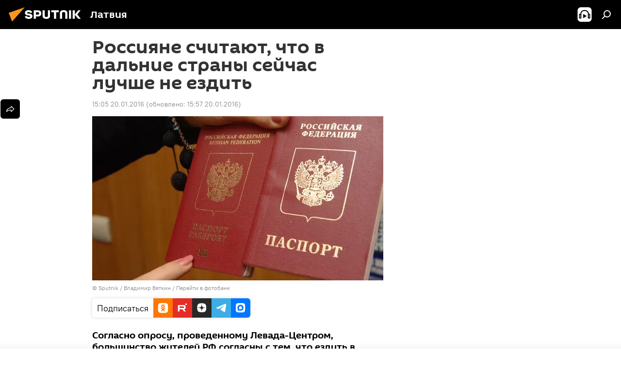

--- FILE ---
content_type: text/html; charset=utf-8
request_url: https://lv.sputniknews.ru/20160120/395421.html
body_size: 20416
content:
<!DOCTYPE html><html lang="ru" data-lang="rus" data-charset="" dir="ltr"><head prefix="og: http://ogp.me/ns# fb: http://ogp.me/ns/fb# article: http://ogp.me/ns/article#"><title>Россияне считают, что  в дальние страны сейчас лучше не ездить - 20.01.2016, Sputnik Латвия</title><meta name="description" content="Согласно опросу, проведенному Левада-Центром, большинство жителей РФ согласны с тем, что ездить в дальние страны стало опасно, и готовы временно отказаться от... 20.01.2016, Sputnik Латвия"><meta name="keywords" content="новости россии"><meta http-equiv="X-UA-Compatible" content="IE=edge,chrome=1"><meta http-equiv="Content-Type" content="text/html; charset=utf-8"><meta name="robots" content="index, follow, max-image-preview:large"><meta name="viewport" content="width=device-width, initial-scale=1.0, maximum-scale=1.0, user-scalable=yes"><meta name="HandheldFriendly" content="true"><meta name="MobileOptimzied" content="width"><meta name="referrer" content="always"><meta name="format-detection" content="telephone=no"><meta name="format-detection" content="address=no"><link rel="alternate" type="application/rss+xml" href="https://lv.sputniknews.ru/export/rss2/archive/index.xml"><link rel="canonical" href="https://lv.sputniknews.ru/20160120/395421.html"><link rel="preload" as="image" href="https://cdnq1.img.sputniknewslv.com/img/24/31/243118_0:101:2048:1259_600x0_80_0_0_c38b0d232793e4deea01332816182790.jpg.webp"><link rel="preconnect" href="https://cdnq1.img.sputniknewslv.com/images/"><link rel="dns-prefetch" href="https://cdnq1.img.sputniknewslv.com/images/"><link rel="alternate" hreflang="ru" href="https://lv.sputniknews.ru/20160120/395421.html"><link rel="alternate" hreflang="x-default" href="https://lv.sputniknews.ru/20160120/395421.html"><link rel="apple-touch-icon" sizes="57x57" href="https://cdnq1.img.sputniknewslv.com/i/favicon/favicon-57x57.png"><link rel="apple-touch-icon" sizes="60x60" href="https://cdnq1.img.sputniknewslv.com/i/favicon/favicon-60x60.png"><link rel="apple-touch-icon" sizes="72x72" href="https://cdnq1.img.sputniknewslv.com/i/favicon/favicon-72x72.png"><link rel="apple-touch-icon" sizes="76x76" href="https://cdnq1.img.sputniknewslv.com/i/favicon/favicon-76x76.png"><link rel="apple-touch-icon" sizes="114x114" href="https://cdnq1.img.sputniknewslv.com/i/favicon/favicon-114x114.png"><link rel="apple-touch-icon" sizes="120x120" href="https://cdnq1.img.sputniknewslv.com/i/favicon/favicon-120x120.png"><link rel="apple-touch-icon" sizes="144x144" href="https://cdnq1.img.sputniknewslv.com/i/favicon/favicon-144x144.png"><link rel="apple-touch-icon" sizes="152x152" href="https://cdnq1.img.sputniknewslv.com/i/favicon/favicon-152x152.png"><link rel="apple-touch-icon" sizes="180x180" href="https://cdnq1.img.sputniknewslv.com/i/favicon/favicon-180x180.png"><link rel="icon" type="image/png" sizes="192x192" href="https://cdnq1.img.sputniknewslv.com/i/favicon/favicon-192x192.png"><link rel="icon" type="image/png" sizes="32x32" href="https://cdnq1.img.sputniknewslv.com/i/favicon/favicon-32x32.png"><link rel="icon" type="image/png" sizes="96x96" href="https://cdnq1.img.sputniknewslv.com/i/favicon/favicon-96x96.png"><link rel="icon" type="image/png" sizes="16x16" href="https://cdnq1.img.sputniknewslv.com/i/favicon/favicon-16x16.png"><link rel="manifest" href="/project_data/manifest.json?4"><meta name="msapplication-TileColor" content="#F4F4F4"><meta name="msapplication-TileImage" content="https://cdnq1.img.sputniknewslv.com/i/favicon/favicon-144x144.png"><meta name="theme-color" content="#F4F4F4"><link rel="shortcut icon" href="https://cdnq1.img.sputniknewslv.com/i/favicon/favicon.ico"><meta property="fb:app_id" content="565979577238890"><meta property="fb:pages" content="982290601858906"><meta name="analytics:lang" content="rus"><meta name="analytics:title" content="Россияне считают, что  в дальние страны сейчас лучше не ездить - 20.01.2016, Sputnik Латвия"><meta name="analytics:keyw" content="Russia"><meta name="analytics:rubric" content=""><meta name="analytics:tags" content="Новости России"><meta name="analytics:site_domain" content="lv.sputniknews.ru"><meta name="analytics:article_id" content="395421"><meta name="analytics:url" content="https://lv.sputniknews.ru/20160120/395421.html"><meta name="analytics:p_ts" content="1453295100"><meta name="analytics:author" content="Sputnik Латвия"><meta name="analytics:isscroll" content="0"><meta property="og:url" content="https://lv.sputniknews.ru/20160120/395421.html"><meta property="og:title" content="Россияне считают, что  в дальние страны сейчас лучше не ездить"><meta property="og:description" content="Согласно опросу, проведенному Левада-Центром, большинство жителей РФ согласны с тем, что ездить в дальние страны стало опасно, и готовы временно отказаться от путешествий за границу."><meta property="og:type" content="article"><meta property="og:site_name" content="Sputnik Латвия"><meta property="og:locale" content="ru_LV"><meta property="og:image" content="https://cdnq1.img.sputniknewslv.com/img/24/31/243118_0:101:2048:1259_2072x0_60_0_0_3f89726d0df1c09a7787a0aefceb5adb.jpg.webp"><meta name="relap-image" content="https://cdnq1.img.sputniknewslv.com/i/logo/logo-social.png"><meta name="twitter:card" content="summary_large_image"><meta name="twitter:image" content="https://cdnq1.img.sputniknewslv.com/img/24/31/243118_0:101:2048:1259_2072x0_60_0_0_3f89726d0df1c09a7787a0aefceb5adb.jpg.webp"><meta property="article:published_time" content="20160120T1505+0200"><meta property="article:modified_time" content="20160120T1557+0200"><meta property="article:author" content="Sputnik Латвия"><link rel="author" href="https://lv.sputniknews.ru"><meta property="article:section" content="Новости"><meta property="article:tag" content="Новости России"><meta name="relap-entity-id" content="395421"><meta property="fb:pages" content="982290601858906"><link rel="preload" as="style" onload="this.onload=null;this.rel='stylesheet'" type="text/css" href="https://cdnq1.img.sputniknewslv.com/css/libs/fonts.min.css?911eb65935"><link rel="stylesheet" type="text/css" href="https://cdnq1.img.sputniknewslv.com/css/common.min.css?9149894256"><link rel="stylesheet" type="text/css" href="https://cdnq1.img.sputniknewslv.com/css/article.min.css?913fe17605"><script src="https://cdnq1.img.sputniknewslv.com/min/js/dist/head.js?9c9052ef3"></script>
            
                <script type="text/javascript">
                    var _iub = _iub || [];
                    _iub.csConfiguration = {
                        "invalidateConsentWithoutLog":true,
                        "cookiePolicyInOtherWindow":true,
                        "reloadOnConsent":true,
                        "consentOnContinuedBrowsing":false,
                        "perPurposeConsent":true,
                        "purposes":"1,3,4,5",
                        "enableTcf":true,
                        "googleAdditionalConsentMode":true,
                        "lang":"ru",
                        "siteId":3633931,
                        "localConsentDomain": "lv.sputniknews.ru",
                        "floatingPreferencesButtonDisplay":false,
                        "cookiePolicyId":32759561,
                        "banner":{
                            "brandBackgroundColor":"#ff9600",
                            "brandTextColor":"#ffffff",
                            "acceptButtonDisplay":true,
                            "customizeButtonDisplay":true,
                            "acceptButtonColor":"#010000",
                            "acceptButtonCaptionColor":"#ffffff",
                            "customizeButtonColor":"#ffffff",
                            "customizeButtonCaptionColor":"#4e4e4e",
                            "rejectButtonColor":"#0073CE",
                            "rejectButtonCaptionColor":"white",
                            "closeButtonDisplay":false,
                            "position":"float-top-center",
                            "textColor":"#010000",
                            "backgroundColor":"#ff9600",
                            "explicitWithdrawal":true,
                            "acceptButtonCaption": "Принять и закрыть"
                        }
                    };
                </script>
                <script type="text/javascript" src="//cdn.iubenda.com/cs/tcf/safe-tcf-v2.js"></script>
                <script type="text/javascript" src="//cdn.iubenda.com/cs/tcf/stub-v2.js"></script>
                <script type="text/javascript" src="//cdn.iubenda.com/cs/iubenda_cs.js" charset="UTF-8" async></script>

            
        
            
                <script type="text/javascript">
                    var _iub = _iub || {};
                     _iub.cons_instructions = _iub.cons_instructions || [];
                     _iub.cons_instructions.push(["init", {api_key: "lrvQiFNsDWybL2WdzyrIOTHeOwuM3nki"}]);
                 </script>
                 <script type="text/javascript" src="https://cdn.iubenda.com/cons/iubenda_cons.js" async></script>
            
        <script data-iub-purposes="1">var _paq = _paq || []; (function() {var stackDomain = window.location.hostname.split('.').reverse();var domain = stackDomain[1] + '.' + stackDomain[0];_paq.push(['setCDNMask', new RegExp('cdn(\\w+).img.'+domain)]); _paq.push(['setSiteId', 'sputnik_lv']); _paq.push(['trackPageView']); _paq.push(['enableLinkTracking']); var d=document, g=d.createElement('script'), s=d.getElementsByTagName('script')[0]; g.type='text/javascript'; g.defer=true; g.async=true; g.src='//a.sputniknews.com/js/sputnik.js'; s.parentNode.insertBefore(g,s); } )();</script><script type="text/javascript" src="https://cdnq1.img.sputniknewslv.com/min/js/libs/banners/adfx.loader.bind.js?98d724fe2"></script><script>
                (window.yaContextCb = window.yaContextCb || []).push(() => {
                    replaceOriginalAdFoxMethods();
                    window.Ya.adfoxCode.hbCallbacks = window.Ya.adfoxCode.hbCallbacks || [];
                })
            </script><!--В <head> сайта один раз добавьте код загрузчика-->
<script type="text/plain" class="_iub_cs_activate-inline" data-iub-purposes="5">window.yaContextCb = window.yaContextCb || []</script>
<script type="text/plain" class="_iub_cs_activate" data-suppressedsrc="https://yandex.ru/ads/system/context.js" data-iub-purposes="5"></script><script>var endlessScrollFirst = 395421; var endlessScrollUrl = '/services/article/infinity/'; var endlessScrollAlgorithm = ''; var endlessScrollQueue = [32027632, 32027159, 32027032, 32026480, 32025309, 32024223, 32024074, 32024778, 32023095, 32022731, 32022429, 32021247, 32022184, 32021761, 32019504];</script><script>var endlessScrollFirst = 395421; var endlessScrollUrl = '/services/article/infinity/'; var endlessScrollAlgorithm = ''; var endlessScrollQueue = [32027632, 32027159, 32027032, 32026480, 32025309, 32024223, 32024074, 32024778, 32023095, 32022731, 32022429, 32021247, 32022184, 32021761, 32019504];</script></head><body id="body" data-ab="a" data-emoji="0" class="site_lv m-page-article "><div class="schema_org" itemscope="itemscope" itemtype="https://schema.org/WebSite"><meta itemprop="name" content="Sputnik Латвия"><meta itemprop="alternateName" content="Sputnik Латвия"><meta itemprop="description" content="Свежие события и последние новости Латвии. Фото и видео с места событий, темы дня, происшествия, аналитика."><a itemprop="url" href="https://lv.sputniknews.ru" title="Sputnik Латвия"> </a><meta itemprop="image" content="https://lv.sputniknews.ru/i/logo/logo.png"></div><ul class="schema_org" itemscope="itemscope" itemtype="http://schema.org/BreadcrumbList"><li itemprop="itemListElement" itemscope="itemscope" itemtype="http://schema.org/ListItem"><meta itemprop="name" content="Sputnik Латвия"><meta itemprop="position" content="1"><meta itemprop="item" content="https://lv.sputniknews.ru"><a itemprop="url" href="https://lv.sputniknews.ru" title="Sputnik Латвия"> </a></li><li itemprop="itemListElement" itemscope="itemscope" itemtype="http://schema.org/ListItem"><meta itemprop="name" content="Новости"><meta itemprop="position" content="2"><meta itemprop="item" content="https://lv.sputniknews.ru/20160120/"><a itemprop="url" href="https://lv.sputniknews.ru/20160120/" title="Новости"> </a></li><li itemprop="itemListElement" itemscope="itemscope" itemtype="http://schema.org/ListItem"><meta itemprop="name" content="Россияне считают, что  в дальние страны сейчас лучше не ездить"><meta itemprop="position" content="3"><meta itemprop="item" content="https://lv.sputniknews.ru/20160120/395421.html"><a itemprop="url" href="https://lv.sputniknews.ru/20160120/395421.html" title="Россияне считают, что  в дальние страны сейчас лучше не ездить"> </a></li></ul><div class="container"><div class="banner m-before-header m-article-desktop" data-position="article_desktop_header" data-infinity="1"><aside class="banner__content"><iframe class="relap-runtime-iframe" style="position:absolute;top:-9999px;left:-9999px;visibility:hidden;" srcdoc="<script src='https://relap.io/v7/relap.js' data-relap-token='HvaPHeJmpVila25r'></script>"></iframe>


<!--AdFox START-->
<!--riaru-->
<!--Площадка: lv.sputniknews.ru / * / *-->
<!--Тип баннера: 100%x-->
<!--Расположение: 43023_bn23-->
<div id="adfox_162254515407399385_1"></div>
<script type="text/plain" class="_iub_cs_activate-inline" data-iub-purposes="5">
      window.yaContextCb.push(()=>{
    window.Ya.adfoxCode.create({
        ownerId: 249922,
        containerId: 'adfox_162254515407399385_1',
        params: {
            pp: 'bpad',
            ps: 'ckbm',
            p2: 'fluh',
            puid1: '',
            puid2: '',
            puid3: '',
            puid4: 'Russia'
            }
        })
    })
</script></aside></div><div class="banner m-before-header m-article-mobile" data-position="article_mobile_header" data-infinity="1"><aside class="banner__content"><!--AdFox START-->
<!--riaru-->
<!--Площадка: lv.sputniknews.ru / * / *-->
<!--Тип баннера: 100%x-->
<!--Расположение: 43028_bn28-->
<div id="adfox_article_mob-1-100-300_1"></div>
<script type="text/plain" class="_iub_cs_activate-inline" data-iub-purposes="5">
     window.yaContextCb.push(()=>{
    window.Ya.adfoxCode.create({
        ownerId: 249922,
        containerId: 'adfox_article_mob-1-100-300_1',
        params: {
            pp: 'bpah',
            ps: 'ckbm',
            p2: 'fluh',
            puid1: '',
            puid2: '',
            puid3: '',
            puid4: 'Russia'
            }
        })
    })
</script></aside></div></div><div class="page" id="page"><div id="alerts"><script type="text/template" id="alertAfterRegisterTemplate">
                    
                        <div class="auth-alert m-hidden" id="alertAfterRegister">
                            <div class="auth-alert__text">
                                <%- data.success_title %> <br />
                                <%- data.success_email_1 %>
                                <span class="m-email"></span>
                                <%- data.success_email_2 %>
                            </div>
                            <div class="auth-alert__btn">
                                <button class="form__btn m-min m-black confirmEmail">
                                    <%- data.send %>
                                </button>
                            </div>
                        </div>
                    
                </script><script type="text/template" id="alertAfterRegisterNotifyTemplate">
                    
                        <div class="auth-alert" id="alertAfterRegisterNotify">
                            <div class="auth-alert__text">
                                <%- data.golink_1 %>
                                <span class="m-email">
                                    <%- user.mail %>
                                </span>
                                <%- data.golink_2 %>
                            </div>
                            <% if (user.registerConfirmCount <= 2 ) {%>
                                <div class="auth-alert__btn">
                                    <button class="form__btn m-min m-black confirmEmail">
                                        <%- data.send %>
                                    </button>
                                </div>
                            <% } %>
                        </div>
                    
                </script></div><div class="anchor" id="anchor"><div class="header " id="header"><div class="m-relative"><div class="container m-header"><div class="header__wrap"><div class="header__name"><div class="header__logo"><a href="/" title="Sputnik Латвия"><svg xmlns="http://www.w3.org/2000/svg" width="176" height="44" viewBox="0 0 176 44" fill="none"><path class="chunk_1" fill-rule="evenodd" clip-rule="evenodd" d="M45.8073 18.3817C45.8073 19.5397 47.1661 19.8409 49.3281 20.0417C54.1074 20.4946 56.8251 21.9539 56.8461 25.3743C56.8461 28.7457 54.2802 30.9568 48.9989 30.9568C44.773 30.9568 42.1067 29.1496 41 26.5814L44.4695 24.5688C45.3754 25.9277 46.5334 27.0343 49.4005 27.0343C51.3127 27.0343 52.319 26.4296 52.319 25.5751C52.319 24.5665 51.6139 24.2163 48.3942 23.866C43.7037 23.3617 41.3899 22.0029 41.3899 18.5824C41.3899 15.9675 43.3511 13 48.9359 13C52.9611 13 55.6274 14.8095 56.4305 17.1746L53.1105 19.1358C53.0877 19.1012 53.0646 19.0657 53.041 19.0295C52.4828 18.1733 51.6672 16.9224 48.6744 16.9224C46.914 16.9224 45.8073 17.4758 45.8073 18.3817ZM67.4834 13.3526H59.5918V30.707H64.0279V26.0794H67.4484C72.1179 26.0794 75.0948 24.319 75.0948 19.6401C75.0854 15.3138 72.6199 13.3526 67.4834 13.3526ZM67.4834 22.206H64.0186V17.226H67.4834C69.8975 17.226 70.654 18.0291 70.654 19.6891C70.6587 21.6527 69.6524 22.206 67.4834 22.206ZM88.6994 24.7206C88.6994 26.2289 87.4924 27.0857 85.3794 27.0857C83.3178 27.0857 82.1597 26.2289 82.1597 24.7206V13.3526H77.7236V25.0264C77.7236 28.6477 80.7425 30.9615 85.4704 30.9615C89.9999 30.9615 93.1168 28.8601 93.1168 25.0264V13.3526H88.6808L88.6994 24.7206ZM136.583 13.3526H132.159V30.7023H136.583V13.3526ZM156.097 13.3526L149.215 21.9235L156.45 30.707H151.066L144.276 22.4559V30.707H139.85V13.3526H144.276V21.8021L151.066 13.3526H156.097ZM95.6874 17.226H101.221V30.707H105.648V17.226H111.181V13.3526H95.6874V17.226ZM113.49 18.7342C113.49 15.2134 116.458 13 121.085 13C125.715 13 128.888 15.0616 128.902 18.7342V30.707H124.466V18.935C124.466 17.6789 123.259 16.8734 121.146 16.8734C119.094 16.8734 117.926 17.6789 117.926 18.935V30.707H113.49V18.7342Z" fill="white"></path><path class="chunk_2" d="M41 7L14.8979 36.5862L8 18.431L41 7Z" fill="#F8961D"></path></svg></a></div><div class="header__project"><span class="header__project-title">Латвия</span></div></div><div class="header__controls" data-nosnippet=""><div class="share m-header" data-id="395421" data-url="https://lv.sputniknews.ru/20160120/395421.html" data-title="Россияне считают, что  в дальние страны сейчас лучше не ездить"></div><div class="header__menu"><span class="header__menu-item header__menu-item-radioButton" id="radioButton" data-stream="https://nfw.ria.ru/flv/audio.aspx?ID=68862011&amp;type=mp3"><svg class="svg-icon"><use xmlns:xlink="http://www.w3.org/1999/xlink" xlink:href="/i/sprites/package/inline.svg?63#radio2"></use></svg></span><span class="header__menu-item" data-modal-open="search"><svg class="svg-icon"><use xmlns:xlink="http://www.w3.org/1999/xlink" xlink:href="/i/sprites/package/inline.svg?63#search"></use></svg></span></div></div></div></div></div></div></div><script>var GLOBAL = GLOBAL || {}; GLOBAL.translate = {}; GLOBAL.rtl = 0; GLOBAL.lang = "rus"; GLOBAL.design = "lv"; GLOBAL.charset = ""; GLOBAL.project = "sputnik_lv"; GLOBAL.htmlCache = 1; GLOBAL.translate.search = {}; GLOBAL.translate.search.notFound = "Ничего не найдено"; GLOBAL.translate.search.stringLenght = "Введите больше букв для поиска"; GLOBAL.www = "https://lv.sputniknews.ru"; GLOBAL.seo = {}; GLOBAL.seo.title = ""; GLOBAL.seo.keywords = ""; GLOBAL.seo.description = ""; GLOBAL.sock = {}; GLOBAL.sock.server = "https://cm.sputniknews.com/chat"; GLOBAL.sock.lang = "rus"; GLOBAL.sock.project = "sputnik_lv"; GLOBAL.social = {}; GLOBAL.social.fbID = "565979577238890"; GLOBAL.share = [ { name: 'twitter', mobile: false },{ name: 'odnoklassniki', mobile: false },{ name: 'whatsapp', mobile: false },{ name: 'telegram', mobile: false },{ name: 'messenger', mobile: true } ]; GLOBAL.csrf_token = ''; GLOBAL.search = {}; GLOBAL.auth = {}; GLOBAL.auth.status = 'error'; GLOBAL.auth.provider = ''; GLOBAL.auth.twitter = '/id/twitter/request/'; GLOBAL.auth.facebook = '/id/facebook/request/'; GLOBAL.auth.vkontakte = '/id/vkontakte/request/'; GLOBAL.auth.google = '/id/google/request/'; GLOBAL.auth.ok = '/id/ok/request/'; GLOBAL.auth.apple = '/id/apple/request/'; GLOBAL.auth.moderator = ''; GLOBAL.user = {}; GLOBAL.user.id = ""; GLOBAL.user.emailActive = ""; GLOBAL.user.registerConfirmCount = 0; GLOBAL.article = GLOBAL.article || {}; GLOBAL.article.id = 395421; GLOBAL.article.chat_expired = !!1; GLOBAL.chat = GLOBAL.chat || {}; GLOBAL.chat.show = !!1; GLOBAL.locale = {"convertDate":{"yesterday":"\u0432\u0447\u0435\u0440\u0430","hours":{"nominative":"%{s} \u043c\u0438\u043d\u0443\u0442\u0443 \u043d\u0430\u0437\u0430\u0434","genitive":"%{s} \u043c\u0438\u043d\u0443\u0442\u044b \u043d\u0430\u0437\u0430\u0434"},"minutes":{"nominative":"%{s} \u0447\u0430\u0441 \u043d\u0430\u0437\u0430\u0434","genitive":"%{s} \u0447\u0430\u0441\u0430 \u043d\u0430\u0437\u0430\u0434"}},"js_templates":{"unread":"\u041d\u0435\u043f\u0440\u043e\u0447\u0438\u0442\u0430\u043d\u043d\u044b\u0435","you":"\u0412\u044b","author":"\u0430\u0432\u0442\u043e\u0440","report":"\u041f\u043e\u0436\u0430\u043b\u043e\u0432\u0430\u0442\u044c\u0441\u044f","reply":"\u041e\u0442\u0432\u0435\u0442\u0438\u0442\u044c","block":"\u0417\u0430\u0431\u043b\u043e\u043a\u0438\u0440\u043e\u0432\u0430\u0442\u044c","remove":"\u0423\u0434\u0430\u043b\u0438\u0442\u044c","closeall":"\u0417\u0430\u043a\u0440\u044b\u0442\u044c \u0432\u0441\u0435","notifications":"Notificaciones","disable_twelve":"\u041e\u0442\u043a\u043b\u044e\u0447\u0438\u0442\u044c \u043d\u0430 12 \u0447\u0430\u0441\u043e\u0432","new_message":"\u041d\u043e\u0432\u043e\u0435 \u0441\u043e\u043e\u0431\u0449\u0435\u043d\u0438\u0435 \u043e\u0442sputniknews.ru","acc_block":"\u0412\u0430\u0448 \u0430\u043a\u043a\u0430\u0443\u043d\u0442 \u0437\u0430\u0431\u043b\u043e\u043a\u0438\u0440\u043e\u0432\u0430\u043d \u0430\u0434\u043c\u0438\u043d\u0438\u0441\u0442\u0440\u0430\u0442\u043e\u0440\u043e\u043c \u0441\u0430\u0439\u0442\u0430","acc_unblock":"\u0412\u0430\u0448 \u0430\u043a\u043a\u0430\u0443\u043d\u0442 \u0440\u0430\u0437\u0431\u043b\u043e\u043a\u0438\u0440\u043e\u0432\u0430\u043d \u0430\u0434\u043c\u0438\u043d\u0438\u0441\u0442\u0440\u0430\u0442\u043e\u0440\u043e\u043c \u0441\u0430\u0439\u0442\u0430","you_subscribe_1":"\u0412\u044b \u043f\u043e\u0434\u043f\u0438\u0441\u0430\u043d\u044b \u043d\u0430 \u0442\u0435\u043c\u0443 ","you_subscribe_2":"\u0423\u043f\u0440\u0430\u0432\u043b\u044f\u0442\u044c \u0441\u0432\u043e\u0438\u043c\u0438 \u043f\u043e\u0434\u043f\u0438\u0441\u043a\u0430\u043c\u0438 \u0432\u044b \u043c\u043e\u0436\u0435\u0442\u0435 \u0432 \u043b\u0438\u0447\u043d\u043e\u043c \u043a\u0430\u0431\u0438\u043d\u0435\u0442\u0435","you_received_warning_1":"\u0412\u044b \u043f\u043e\u043b\u0443\u0447\u0438\u043b\u0438 ","you_received_warning_2":" \u043f\u0440\u0435\u0434\u0443\u043f\u0440\u0435\u0436\u0434\u0435\u043d\u0438\u0435. \u0423\u0432\u0430\u0436\u0430\u0439\u0442\u0435 \u0434\u0440\u0443\u0433\u0438\u0445 \u0443\u0447\u0430\u0441\u0442\u043d\u0438\u043a\u043e\u0432 \u0438 \u043d\u0435 \u043d\u0430\u0440\u0443\u0448\u0430\u0439\u0442\u0435 \u043f\u0440\u0430\u0432\u0438\u043b\u0430 \u043a\u043e\u043c\u043c\u0435\u043d\u0442\u0438\u0440\u043e\u0432\u0430\u043d\u0438\u044f. \u041f\u043e\u0441\u043b\u0435 \u0442\u0440\u0435\u0442\u044c\u0435\u0433\u043e \u043d\u0430\u0440\u0443\u0448\u0435\u043d\u0438\u044f \u0432\u044b \u0431\u0443\u0434\u0435\u0442\u0435 \u0437\u0430\u0431\u043b\u043e\u043a\u0438\u0440\u043e\u0432\u0430\u043d\u044b \u043d\u0430 12 \u0447\u0430\u0441\u043e\u0432.","block_time":"\u0421\u0440\u043e\u043a \u0431\u043b\u043e\u043a\u0438\u0440\u043e\u0432\u043a\u0438: ","hours":" \u0447\u0430\u0441\u043e\u0432","forever":"\u043d\u0430\u0432\u0441\u0435\u0433\u0434\u0430","feedback":"\u0421\u0432\u044f\u0437\u0430\u0442\u044c\u0441\u044f","my_subscriptions":"\u041c\u043e\u0438 \u043f\u043e\u0434\u043f\u0438\u0441\u043a\u0438","rules":"\u041f\u0440\u0430\u0432\u0438\u043b\u0430 \u043a\u043e\u043c\u043c\u0435\u043d\u0442\u0438\u0440\u043e\u0432\u0430\u043d\u0438\u044f \u043c\u0430\u0442\u0435\u0440\u0438\u0430\u043b\u043e\u0432","chat":"\u0427\u0430\u0442: ","chat_new_messages":"\u041d\u043e\u0432\u044b\u0435 \u0441\u043e\u043e\u0431\u0449\u0435\u043d\u0438\u044f \u0432 \u0447\u0430\u0442\u0435","chat_moder_remove_1":"\u0412\u0430\u0448\u0435 \u0441\u043e\u043e\u0431\u0449\u0435\u043d\u0438\u0435 ","chat_moder_remove_2":" \u0431\u044b\u043b\u043e \u0443\u0434\u0430\u043b\u0435\u043d\u043e \u0430\u0434\u043c\u0438\u043d\u0438\u0441\u0442\u0440\u0430\u0442\u043e\u0440\u043e\u043c","chat_close_time_1":"\u0412 \u0447\u0430\u0442\u0435 \u043d\u0438\u043a\u0442\u043e \u043d\u0435 \u043f\u0438\u0441\u0430\u043b \u0431\u043e\u043b\u044c\u0448\u0435 12 \u0447\u0430\u0441\u043e\u0432, \u043e\u043d \u0437\u0430\u043a\u0440\u043e\u0435\u0442\u0441\u044f \u0447\u0435\u0440\u0435\u0437 ","chat_close_time_2":" \u0447\u0430\u0441\u043e\u0432","chat_new_emoji_1":"\u041d\u043e\u0432\u044b\u0435 \u0440\u0435\u0430\u043a\u0446\u0438\u0438 ","chat_new_emoji_2":" \u0432\u0430\u0448\u0435\u043c\u0443 \u0441\u043e\u043e\u0431\u0449\u0435\u043d\u0438\u044e ","chat_message_reply_1":"\u041d\u0430 \u0432\u0430\u0448 \u043a\u043e\u043c\u043c\u0435\u043d\u0442\u0430\u0440\u0438\u0439 ","chat_message_reply_2":" \u043e\u0442\u0432\u0435\u0442\u0438\u043b \u043f\u043e\u043b\u044c\u0437\u043e\u0432\u0430\u0442\u0435\u043b\u044c ","chat_verify_message":"\n \u0421\u043f\u0430\u0441\u0438\u0431\u043e! \u0412\u0430\u0448\u0435 \u0441\u043e\u043e\u0431\u0449\u0435\u043d\u0438\u0435 \u0431\u0443\u0434\u0435\u0442 \u043e\u043f\u0443\u0431\u043b\u0438\u043a\u043e\u0432\u0430\u043d\u043e \u043f\u043e\u0441\u043b\u0435 \u043f\u0440\u043e\u0432\u0435\u0440\u043a\u0438 \u043c\u043e\u0434\u0435\u0440\u0430\u0442\u043e\u0440\u0430\u043c\u0438 \u0441\u0430\u0439\u0442\u0430.\n ","emoji_1":"\u041d\u0440\u0430\u0432\u0438\u0442\u0441\u044f","emoji_2":"\u0425\u0430-\u0425\u0430","emoji_3":"\u0423\u0434\u0438\u0432\u0438\u0442\u0435\u043b\u044c\u043d\u043e","emoji_4":"\u0413\u0440\u0443\u0441\u0442\u043d\u043e","emoji_5":"\u0412\u043e\u0437\u043c\u0443\u0442\u0438\u0442\u0435\u043b\u044c\u043d\u043e","emoji_6":"\u041d\u0435 \u043d\u0440\u0430\u0432\u0438\u0442\u0441\u044f","site_subscribe_podcast":{"success":"\u0421\u043f\u0430\u0441\u0438\u0431\u043e, \u0432\u044b \u043f\u043e\u0434\u043f\u0438\u0441\u0430\u043d\u044b \u043d\u0430 \u0440\u0430\u0441\u0441\u044b\u043b\u043a\u0443! \u041d\u0430\u0441\u0442\u0440\u043e\u0438\u0442\u044c \u0438\u043b\u0438 \u043e\u0442\u043c\u0435\u043d\u0438\u0442\u044c \u043f\u043e\u0434\u043f\u0438\u0441\u043a\u0443 \u043c\u043e\u0436\u043d\u043e \u0432 \u043b\u0438\u0447\u043d\u043e\u043c \u043a\u0430\u0431\u0438\u043d\u0435\u0442\u0435","subscribed":"\u0412\u044b \u0443\u0436\u0435 \u043f\u043e\u0434\u043f\u0438\u0441\u0430\u043d\u044b \u043d\u0430 \u044d\u0442\u0443 \u0440\u0430\u0441\u0441\u044b\u043b\u043a\u0443","error":"\u041f\u0440\u043e\u0438\u0437\u043e\u0448\u043b\u0430 \u043d\u0435\u043f\u0440\u0435\u0434\u0432\u0438\u0434\u0435\u043d\u043d\u0430\u044f \u043e\u0448\u0438\u0431\u043a\u0430. \u041f\u043e\u0436\u0430\u043b\u0443\u0439\u0441\u0442\u0430, \u043f\u043e\u0432\u0442\u043e\u0440\u0438\u0442\u0435 \u043f\u043e\u043f\u044b\u0442\u043a\u0443 \u043f\u043e\u0437\u0436\u0435"}},"smartcaptcha":{"site_key":"ysc1_Zf0zfLRI3tRHYHJpbX6EjjBcG1AhG9LV0dmZQfJu8ba04c1b"}}; GLOBAL = {...GLOBAL, ...{"subscribe":{"@attributes":{"ratio":"0.2"},"email":"\u0412\u0432\u0435\u0434\u0438\u0442\u0435 e-mail","button":"\u041f\u043e\u0434\u043f\u0438\u0441\u0430\u0442\u044c\u0441\u044f","send":"\u0421\u043f\u0430\u0441\u0438\u0431\u043e, \u0432\u0430\u043c \u043e\u0442\u043f\u0440\u0430\u0432\u043b\u0435\u043d\u043e \u043f\u0438\u0441\u044c\u043c\u043e \u0441\u043e \u0441\u0441\u044b\u043b\u043a\u043e\u0439 \u0434\u043b\u044f \u043f\u043e\u0434\u0442\u0432\u0435\u0440\u0436\u0434\u0435\u043d\u0438\u044f \u043f\u043e\u0434\u043f\u0438\u0441\u043a\u0438","subscribe":"\u0421\u043f\u0430\u0441\u0438\u0431\u043e, \u0432\u044b \u043f\u043e\u0434\u043f\u0438\u0441\u0430\u043d\u044b \u043d\u0430 \u0440\u0430\u0441\u0441\u044b\u043b\u043a\u0443! \u041d\u0430\u0441\u0442\u0440\u043e\u0438\u0442\u044c \u0438\u043b\u0438 \u043e\u0442\u043c\u0435\u043d\u0438\u0442\u044c \u043f\u043e\u0434\u043f\u0438\u0441\u043a\u0443 \u043c\u043e\u0436\u043d\u043e \u0432 \u043b\u0438\u0447\u043d\u043e\u043c \u043a\u0430\u0431\u0438\u043d\u0435\u0442\u0435","confirm":"\u0412\u044b \u0443\u0436\u0435 \u043f\u043e\u0434\u043f\u0438\u0441\u0430\u043d\u044b \u043d\u0430 \u044d\u0442\u0443 \u0440\u0430\u0441\u0441\u044b\u043b\u043a\u0443","registration":{"@attributes":{"button":"\u0417\u0430\u0440\u0435\u0433\u0438\u0441\u0442\u0440\u0438\u0440\u043e\u0432\u0430\u0442\u044c\u0441\u044f","ratio":"0.1"}},"social":{"@attributes":{"count":"6","ratio":"0.7"},"comment":[{},{}],"item":[{"@attributes":{"type":"ok","title":"odnoklassniki","url":"https:\/\/ok.ru\/group\/54054478545018","ratio":"0.125"}},{"@attributes":{"type":"yt","title":"YouTube","url":"https:\/\/youtube.com\/channel\/UCE8LqmM9zkuzOgaYhakwTdw","ratio":"0.125"}},{"@attributes":{"type":"yd","title":"yandex dzen","url":"https:\/\/news.yandex.ru\/index.html?from=rubric&favid=254147640","ratio":"0.125"}},{"@attributes":{"type":"tg","title":"telegram","url":"https:\/\/telegram.me\/SputnikLV","ratio":"0.125"}}]}}}}; GLOBAL.js = {}; GLOBAL.js.videoplayer = "https://cdnq1.img.sputniknewslv.com/min/js/dist/videoplayer.js?9651130d6"; GLOBAL.userpic = "/userpic/"; GLOBAL.gmt = ""; GLOBAL.tz = "+0200"; GLOBAL.projectList = [ { title: 'Международный', country: [ { title: 'Английский', url: 'https://sputnikglobe.com', flag: 'flags-INT', lang: 'International', lang2: 'English' }, ] }, { title: 'Ближний Восток', country: [ { title: 'Арабский', url: 'https://sarabic.ae/', flag: 'flags-INT', lang: 'Sputnik عربي', lang2: 'Arabic' }, { title: 'Турецкий', url: 'https://anlatilaninotesi.com.tr/', flag: 'flags-TUR', lang: 'Türkiye', lang2: 'Türkçe' }, { title: 'Фарси', url: 'https://spnfa.ir/', flag: 'flags-INT', lang: 'Sputnik ایران', lang2: 'Persian' }, { title: 'Дари', url: 'https://sputnik.af/', flag: 'flags-INT', lang: 'Sputnik افغانستان', lang2: 'Dari' }, ] }, { title: 'Латинская Америка', country: [ { title: 'Испанский', url: 'https://noticiaslatam.lat/', flag: 'flags-INT', lang: 'Mundo', lang2: 'Español' }, { title: 'Португальский', url: 'https://noticiabrasil.net.br/', flag: 'flags-BRA', lang: 'Brasil', lang2: 'Português' }, ] }, { title: 'Южная Азия', country: [ { title: 'Хинди', url: 'https://hindi.sputniknews.in', flag: 'flags-IND', lang: 'भारत', lang2: 'हिंदी' }, { title: 'Английский', url: 'https://sputniknews.in', flag: 'flags-IND', lang: 'India', lang2: 'English' }, ] }, { title: 'Восточная и Юго-Восточная Азия', country: [ { title: 'Вьетнамский', url: 'https://kevesko.vn/', flag: 'flags-VNM', lang: 'Việt Nam', lang2: 'Tiếng Việt' }, { title: 'Японский', url: 'https://sputniknews.jp/', flag: 'flags-JPN', lang: '日本', lang2: '日本語' }, { title: 'Китайский', url: 'https://sputniknews.cn/', flag: 'flags-CHN', lang: '中国', lang2: '中文' }, ] }, { title: 'Центральная Азия', country: [ { title: 'Казахский', url: 'https://sputnik.kz/', flag: 'flags-KAZ', lang: 'Қазақстан', lang2: 'Қазақ тілі' }, { title: 'Киргизский', url: 'https://sputnik.kg/', flag: 'flags-KGZ', lang: 'Кыргызстан', lang2: 'Кыргызча' }, { title: 'Узбекский', url: 'https://oz.sputniknews.uz/', flag: 'flags-UZB', lang: 'Oʻzbekiston', lang2: 'Ўзбекча' }, { title: 'Таджикский', url: 'https://sputnik.tj/', flag: 'flags-TJK', lang: 'Тоҷикистон', lang2: 'Тоҷикӣ' }, ] }, { title: 'Африка', country: [ { title: 'Французский', url: 'https://fr.sputniknews.africa/', flag: 'flags-INT', lang: 'Afrique', lang2: 'Français' }, { title: 'Английский', url: 'https://en.sputniknews.africa', flag: 'flags-INT', lang: 'Africa', lang2: 'English' }, ] }, { title: 'Закавказье', country: [ { title: 'Армянский', url: 'https://arm.sputniknews.ru/', flag: 'flags-ARM', lang: 'Արմենիա', lang2: 'Հայերեն' }, { title: 'Абхазский', url: 'https://sputnik-abkhazia.info/', flag: 'flags-ABH', lang: 'Аҧсны', lang2: 'Аҧсышәала' }, { title: 'Осетинский', url: 'https://sputnik-ossetia.com/', flag: 'flags-OST', lang: 'Хуссар Ирыстон', lang2: 'Иронау' }, { title: 'Грузинский', url: 'https://sputnik-georgia.com/', flag: 'flags-GEO', lang: 'საქართველო', lang2: 'ქართული' }, { title: 'Азербайджанский', url: 'https://sputnik.az/', flag: 'flags-AZE', lang: 'Azərbaycan', lang2: 'Аzərbaycanca' }, ] }, { title: 'Европа', country: [ { title: 'Сербский', url: 'https://sputnikportal.rs/', flag: 'flags-SRB', lang: 'Србиjа', lang2: 'Српски' }, { title: 'Русский', url: 'https://lv.sputniknews.ru/', flag: 'flags-LVA', lang: 'Latvija', lang2: 'Русский' }, { title: 'Русский', url: 'https://lt.sputniknews.ru/', flag: 'flags-LTU', lang: 'Lietuva', lang2: 'Русский' }, { title: 'Молдавский', url: 'https://md.sputniknews.com/', flag: 'flags-MDA', lang: 'Moldova', lang2: 'Moldovenească' }, { title: 'Белорусский', url: 'https://bel.sputnik.by/', flag: 'flags-BLR', lang: 'Беларусь', lang2: 'Беларускi' } ] }, ];</script><div class="wrapper" id="endless" data-infinity-max-count="2"><div class="endless__item " data-infinity="1" data-supertag="0" data-remove-fat="0" data-advertisement-project="0" data-remove-advertisement="0" data-id="395421" data-date="20160120" data-endless="1" data-domain="lv.sputniknews.ru" data-project="sputnik_lv" data-url="/20160120/395421.html" data-full-url="https://lv.sputniknews.ru/20160120/395421.html" data-title="Россияне считают, что  в дальние страны сейчас лучше не ездить" data-published="2016-01-20T15:05+0200" data-text-length="0" data-keywords="новости россии" data-author="Sputnik Латвия" data-analytics-keyw="Russia" data-analytics-rubric="" data-analytics-tags="Новости России" data-article-show="" data-chat-expired="" data-pts="1453295100" data-article-type="article" data-is-scroll="1" data-head-title="Россияне считают, что  в дальние страны сейчас лучше не ездить - Sputnik Латвия, 20.01.2016"><div class="container m-content"><div class="layout"><div class="article "><div class="article__meta" itemscope="" itemtype="https://schema.org/Article"><div itemprop="mainEntityOfPage">https://lv.sputniknews.ru/20160120/395421.html</div><a itemprop="url" href="https://lv.sputniknews.ru/20160120/395421.html" title="Россияне считают, что  в дальние страны сейчас лучше не ездить"></a><div itemprop="headline">Россияне считают, что  в дальние страны сейчас лучше не ездить</div><div itemprop="name">Россияне считают, что  в дальние страны сейчас лучше не ездить</div><div itemprop="alternateName">Sputnik Латвия</div><div itemprop="description">Согласно опросу, проведенному Левада-Центром, большинство жителей РФ согласны с тем, что ездить в дальние страны стало опасно, и готовы временно отказаться от... 20.01.2016, Sputnik Латвия</div><div itemprop="datePublished">2016-01-20T15:05+0200</div><div itemprop="dateCreated">2016-01-20T15:05+0200</div><div itemprop="dateModified">2016-01-20T15:57+0200</div><div itemprop="associatedMedia">https://cdnq1.img.sputniknewslv.com/img/24/31/243118_0:101:2048:1259_1920x0_80_0_0_6ae3169c3380b261b189c25ba31938c6.jpg.webp</div><div itemprop="copyrightHolder" itemscope="" itemtype="http://schema.org/Organization"><div itemprop="name">Sputnik Латвия</div><a itemprop="url" href="https://lv.sputniknews.ru" title="Sputnik Латвия"> </a><div itemprop="email">media@sputniknews.com</div><div itemprop="telephone">+74956456601</div><div itemprop="legalName">MIA „Rossiya Segodnya“</div><a itemprop="sameAs" href="https://ok.ru/group/54054478545018"> </a><a itemprop="sameAs" href="https://rutube.ru/channel/24799145/"> </a><a itemprop="sameAs" href="https://dzen.ru/lv.sputniknews.ru"> </a><a itemprop="sameAs" href="https://t.me/sputnik_lv"> </a><a itemprop="sameAs" href="https://max.ru/lv_sputniknews_ru"> </a><div itemprop="logo" itemscope="" itemtype="https://schema.org/ImageObject"><a itemprop="url" href="https://lv.sputniknews.ru/i/logo/logo.png" title="Sputnik Латвия"> </a><a itemprop="contentUrl" href="https://lv.sputniknews.ru/i/logo/logo.png" title="Sputnik Латвия"> </a><div itemprop="width">252</div><div itemprop="height">60</div></div></div><div itemprop="copyrightYear">2016</div><div itemprop="creator" itemscope="" itemtype="http://schema.org/Organization"><div itemprop="name">Sputnik Латвия</div><a itemprop="url" href="https://lv.sputniknews.ru" title="Sputnik Латвия"> </a><div itemprop="email">media@sputniknews.com</div><div itemprop="telephone">+74956456601</div><div itemprop="legalName">MIA „Rossiya Segodnya“</div><a itemprop="sameAs" href="https://ok.ru/group/54054478545018"> </a><a itemprop="sameAs" href="https://rutube.ru/channel/24799145/"> </a><a itemprop="sameAs" href="https://dzen.ru/lv.sputniknews.ru"> </a><a itemprop="sameAs" href="https://t.me/sputnik_lv"> </a><a itemprop="sameAs" href="https://max.ru/lv_sputniknews_ru"> </a><div itemprop="logo" itemscope="" itemtype="https://schema.org/ImageObject"><a itemprop="url" href="https://lv.sputniknews.ru/i/logo/logo.png" title="Sputnik Латвия"> </a><a itemprop="contentUrl" href="https://lv.sputniknews.ru/i/logo/logo.png" title="Sputnik Латвия"> </a><div itemprop="width">252</div><div itemprop="height">60</div></div></div><div itemprop="genre">Новости</div><div itemprop="inLanguage">ru_LV</div><div itemprop="sourceOrganization" itemscope="" itemtype="http://schema.org/Organization"><div itemprop="name">Sputnik Латвия</div><a itemprop="url" href="https://lv.sputniknews.ru" title="Sputnik Латвия"> </a><div itemprop="email">media@sputniknews.com</div><div itemprop="telephone">+74956456601</div><div itemprop="legalName">MIA „Rossiya Segodnya“</div><a itemprop="sameAs" href="https://ok.ru/group/54054478545018"> </a><a itemprop="sameAs" href="https://rutube.ru/channel/24799145/"> </a><a itemprop="sameAs" href="https://dzen.ru/lv.sputniknews.ru"> </a><a itemprop="sameAs" href="https://t.me/sputnik_lv"> </a><a itemprop="sameAs" href="https://max.ru/lv_sputniknews_ru"> </a><div itemprop="logo" itemscope="" itemtype="https://schema.org/ImageObject"><a itemprop="url" href="https://lv.sputniknews.ru/i/logo/logo.png" title="Sputnik Латвия"> </a><a itemprop="contentUrl" href="https://lv.sputniknews.ru/i/logo/logo.png" title="Sputnik Латвия"> </a><div itemprop="width">252</div><div itemprop="height">60</div></div></div><div itemprop="image" itemscope="" itemtype="https://schema.org/ImageObject"><a itemprop="url" href="https://cdnq1.img.sputniknewslv.com/img/24/31/243118_0:101:2048:1259_1920x0_80_0_0_6ae3169c3380b261b189c25ba31938c6.jpg.webp" title="Обложки заграничных паспортов РФ"></a><a itemprop="contentUrl" href="https://cdnq1.img.sputniknewslv.com/img/24/31/243118_0:101:2048:1259_1920x0_80_0_0_6ae3169c3380b261b189c25ba31938c6.jpg.webp" title="Обложки заграничных паспортов РФ"></a><div itemprop="width">1920</div><div itemprop="height">1080</div><div itemprop="representativeOfPage">true</div></div><a itemprop="thumbnailUrl" href="https://cdnq1.img.sputniknewslv.com/img/24/31/243118_0:101:2048:1259_1920x0_80_0_0_6ae3169c3380b261b189c25ba31938c6.jpg.webp"></a><div itemprop="image" itemscope="" itemtype="https://schema.org/ImageObject"><a itemprop="url" href="https://cdnq1.img.sputniknewslv.com/img/24/31/243118_0:36:2048:1324_1920x0_80_0_0_d55f59045ad3b5ebab349cf8ea8a6050.jpg.webp" title="Обложки заграничных паспортов РФ"></a><a itemprop="contentUrl" href="https://cdnq1.img.sputniknewslv.com/img/24/31/243118_0:36:2048:1324_1920x0_80_0_0_d55f59045ad3b5ebab349cf8ea8a6050.jpg.webp" title="Обложки заграничных паспортов РФ"></a><div itemprop="width">1920</div><div itemprop="height">1440</div><div itemprop="representativeOfPage">true</div></div><a itemprop="thumbnailUrl" href="https://cdnq1.img.sputniknewslv.com/img/24/31/243118_0:36:2048:1324_1920x0_80_0_0_d55f59045ad3b5ebab349cf8ea8a6050.jpg.webp">https://cdnq1.img.sputniknewslv.com/img/24/31/243118_0:36:2048:1324_1920x0_80_0_0_d55f59045ad3b5ebab349cf8ea8a6050.jpg.webp</a><div itemprop="image" itemscope="" itemtype="https://schema.org/ImageObject"><a itemprop="url" href="https://cdnq1.img.sputniknewslv.com/img/24/31/243118_406:0:1643:1361_1920x0_80_0_0_6a1c207a2b2d198549a88e5096a9413b.jpg.webp" title="Обложки заграничных паспортов РФ"></a><a itemprop="contentUrl" href="https://cdnq1.img.sputniknewslv.com/img/24/31/243118_406:0:1643:1361_1920x0_80_0_0_6a1c207a2b2d198549a88e5096a9413b.jpg.webp" title="Обложки заграничных паспортов РФ"></a><div itemprop="width">1920</div><div itemprop="height">1920</div><div itemprop="representativeOfPage">true</div></div><a itemprop="thumbnailUrl" href="https://cdnq1.img.sputniknewslv.com/img/24/31/243118_406:0:1643:1361_1920x0_80_0_0_6a1c207a2b2d198549a88e5096a9413b.jpg.webp" title="Обложки заграничных паспортов РФ"></a><div itemprop="publisher" itemscope="" itemtype="http://schema.org/Organization"><div itemprop="name">Sputnik Латвия</div><a itemprop="url" href="https://lv.sputniknews.ru" title="Sputnik Латвия"> </a><div itemprop="email">media@sputniknews.com</div><div itemprop="telephone">+74956456601</div><div itemprop="legalName">MIA „Rossiya Segodnya“</div><a itemprop="sameAs" href="https://ok.ru/group/54054478545018"> </a><a itemprop="sameAs" href="https://rutube.ru/channel/24799145/"> </a><a itemprop="sameAs" href="https://dzen.ru/lv.sputniknews.ru"> </a><a itemprop="sameAs" href="https://t.me/sputnik_lv"> </a><a itemprop="sameAs" href="https://max.ru/lv_sputniknews_ru"> </a><div itemprop="logo" itemscope="" itemtype="https://schema.org/ImageObject"><a itemprop="url" href="https://lv.sputniknews.ru/i/logo/logo.png" title="Sputnik Латвия"> </a><a itemprop="contentUrl" href="https://lv.sputniknews.ru/i/logo/logo.png" title="Sputnik Латвия"> </a><div itemprop="width">252</div><div itemprop="height">60</div></div></div><div itemprop="author" itemscope="" itemtype="https://schema.org/Person"><div itemprop="name">Sputnik Латвия</div></div><div itemprop="keywords">новости россии</div><div itemprop="about" itemscope="" itemtype="https://schema.org/Thing"><div itemprop="name">новости россии</div></div></div><div class="article__header"><h1 class="article__title">Россияне считают, что  в дальние страны сейчас лучше не ездить</h1><div class="article__info " data-nosnippet=""><div class="article__info-date"><a href="/20160120/" class="" title="Архив новостей" data-unixtime="1453295100">15:05 20.01.2016</a> <span class="article__info-date-modified " data-unixtime="1453298222"> (обновлено: <span class="date">15:57 20.01.2016</span>)</span></div><div class="article__view" data-id="395421"></div></div><div class="article__announce"><div class="media" data-media-tipe="s405x229"><div class="media__size"><div class="photoview__open" data-photoview-group="395421" data-photoview-src="https://cdnq1.img.sputniknewslv.com/img/24/31/243118_0:0:2048:1361_1440x900_80_0_1_30af9f3402fef1b5c74b8356cd9a22f3.jpg.webp?source-sid=rian_photo" data-photoview-image-id="243117" data-photoview-sharelink="https://lv.sputniknews.ru/20160120/395421.html?share-img=243117"><noindex><div class="photoview__open-info"><span class="photoview__copyright">© Sputnik / Владимир Вяткин</span><span class="photoview__ext-link"> / <a href="http://visualrian.ru/images/item/137447" target="_blank" title="Перейти в фотобанк">Перейти в фотобанк</a></span><span class="photoview__desc-text">Обложки заграничных паспортов РФ</span></div></noindex><img media-type="s405x229" data-source-sid="rian_photo" alt="Обложки заграничных паспортов РФ - Sputnik Латвия" title="Обложки заграничных паспортов РФ" src="https://cdnq1.img.sputniknewslv.com/img/24/31/243118_0:101:2048:1259_600x0_80_0_0_c38b0d232793e4deea01332816182790.jpg.webp"></div></div><div class="media__copyright " data-nosnippet=""><div class="media__copyright-item m-copyright">© Sputnik / Владимир Вяткин</div> / <div class="media__copyright-item m-buy"><a href="http://visualrian.ru/images/item/137447" target="_blank" title="Перейти в фотобанк">Перейти в фотобанк</a></div></div></div></div><div class="article__news-services-subscribe" data-modal-open="subscribe"><span class="article__news-services-subscribe-label">Подписаться</span><ul class="article__news-services-subscribe-list"><li class="article__news-services-subscribe-item social-service" title="OK" data-name="odnoklassniki"><svg class="svg-icon"><use xmlns:xlink="http://www.w3.org/1999/xlink" xlink:href="/i/sprites/package/inline.svg?63#odnoklassniki"></use></svg></li><li class="article__news-services-subscribe-item social-service" title="Rutube" data-name="rutube"><svg class="svg-icon"><use xmlns:xlink="http://www.w3.org/1999/xlink" xlink:href="/i/sprites/package/inline.svg?63#rutube"></use></svg></li><li class="article__news-services-subscribe-item social-service" title="Дзен" data-name="zen"><svg class="svg-icon"><use xmlns:xlink="http://www.w3.org/1999/xlink" xlink:href="/i/sprites/package/inline.svg?63#zen"></use></svg></li><li class="article__news-services-subscribe-item social-service" title="Telegram" data-name="telegram"><svg class="svg-icon"><use xmlns:xlink="http://www.w3.org/1999/xlink" xlink:href="/i/sprites/package/inline.svg?63#telegram"></use></svg></li><li class="article__news-services-subscribe-item social-service" title="Max" data-name="max"><svg class="svg-icon"><use xmlns:xlink="http://www.w3.org/1999/xlink" xlink:href="/i/sprites/package/inline.svg?63#max"></use></svg></li></ul></div><div class="article__announce-text">Согласно опросу, проведенному Левада-Центром, большинство жителей РФ согласны с тем, что ездить в дальние страны стало опасно, и готовы временно отказаться от путешествий за границу.</div></div><div class="article__body"><div class="article__block" data-type="text"><div class="article__text"><p><strong>РИГА, 20 янв&#160;&#8212; Sputnik. </strong>Большинство россиян (70%) считают, что в&#160;связи с&#160;чередой терактов в&#160;традиционных зарубежных туристических регионах стоит отказаться от&#160;поездок за&#160;границу из&#160;соображений безопасности. При этом, согласно соцопросу <a href="http://www.levada.ru/old/issledovaniya" target="_blank">Левада-Центра</a>, две трети россиян за&#160;последние пять лет не&#160;выезжали в&#160;дальнее зарубежье.</p>
<p class="marker-quote1">Почти половина участников опроса (45%) заявили, что посещать дальние страны стало весьма опасно и&#160;поэтому стоит временно отказаться от&#160;таких путешествий. Четверть опрошенных (25%) полагают, что россиянам давно пора было это сделать.</p>
<p>Не согласны с&#160;ними 10% респондентов. Так, 7% считают, что угроз не&#160;стало больше, поэтому нет причин отказываться от&#160;путешествий. Еще 3% полагают, что "сейчас из-за паники можно выгодно отдохнуть".</p></div></div><div class="article__block" data-type="text"><div class="article__text">
<p>Только 11% опрошенных заявили, что дело не&#160;в опасности терактов или&#160;катастроф, а&#160;в "ставшем слишком дорогим зарубежном отдыхе".</p>
<p>Опрос выявил, что 65% респондентов последние пять лет не&#160;выезжали за&#160;пределы стран СНГ. Меньше всего путешествуют за&#160;рубеж деревенские жители&#160;&#8212; 82% сельчан не&#160;выезжали границу, редко покидают пределы Родины россияне старше 55 лет и&#160;люди с&#160;низким уровнем доходов.</p>
<p>Из 35% респондентов, в&#160;последние пять лет путешествовавших за&#160;рубеж, 27% делали это в&#160;туристических целях. Больше всего среди туристов оказалось москвичей (63%) и&#160;обеспеченных россиян (47%). Как заявили 4% опрошенных, в&#160;последние пять лет они были за&#160;границей в&#160;гостях у&#160;родственников, друзей или&#160;знакомых, 3%&#160;&#8212; в&#160;командировке. Работа и&#160;учеба стали целью поездки по&#160;1% участников опроса. Другие варианты назвали 3% респондентов.</p></div></div><div class="article__block" data-type="banner" data-position="desktop" data-hide-not-load="false"><div class="banner m-article-body m-article-desktop" data-position="article_desktop_content-1" data-infinity="1" data-changed-id="adfox_desktop_body_395421"><aside class="banner__content"><!--AdFox START-->
<!--riaru-->
<!--Площадка: lv.sputniknews.ru / * / *-->
<!--Тип баннера: 100%x-->
<!--Расположение: 43200r_bn200-->
<div id="adfox_desktop_body_395421"></div>
<script>
    window.yaContextCb.push(()=>{
        Ya.adfoxCode.create({
            ownerId: 249922,
            containerId: 'adfox_desktop_body_395421',
            params: {
                pp: 'egrl',
                ps: 'ckbm',
                p2: 'fluh',
                puid1: '',
                puid2: '',
                puid3: '',
                puid4: 'Russia',
                puid5: '',
                puid6: ''
            }
        })
    })
</script>
</aside></div><div class="banner__hidden"><a class="banner__hidden-button"></a></div></div><div class="article__block" data-type="text"><div class="article__text">
<p>В соцопросе приняли участие 1600 человек в&#160;137 населенных пунктах 48 регионов РФ.</p>
<p>Ситуация в&#160;сфере выездного туризма в&#160;Российской Федерации резко ухудшилась в&#160;октябре&#160;&#8212; ноябре 2015 года, после того как&#160;в Египте был взорван российский самолет, а&#160;на границе с&#160;Сирией сбит турецким истребителем российский бомбардировщик Су-24. Это привело к&#160;запрету авиасообщения с&#160;Египтом и&#160;прекращению туроператорами продаж туров в&#160;Турцию.</p>
<p>По оценке экспертов, за&#160;этот период падение продаж зарубежных туров достигло 70% по&#160;отношению к&#160;2014 году. Также на&#160;продажи зарубежных туров повлиял резкий рост курсов валют, начавшийся в&#160;декабре.</p></div></div></div><div class="article__footer"><div class="article__share"><div class="article__sharebar" data-nosnippet=""><span class="share m-article" data-id="395421" data-url="https://lv.sputniknews.ru/20160120/395421.html" data-title="Россияне считают, что в дальние страны сейчас лучше не ездить" data-hideMore="true"></span></div></div><ul class="tags m-noButton m-mb20"><li class="tag  " data-sid="Russia" data-type="tag"><a href="/Russia/" class="tag__text" title="Новости России">Новости России</a></li></ul><div class="article__userbar-loader" data-nosnippet=""><span class="loader"><i></i></span></div></div></div><div class="sidebar"><div class="banner m-right-first m-article-desktop" data-position="article_desktop_right-1" data-infinity="1" data-changed-id="adfox_article_right_1_395421"><aside class="banner__content"><br />
<iframe width="100%" height="500" src="https://lv.sputniknews.ru/files/tgparser/sputnik_lv.html" frameborder="0"></iframe>
<br />
<br /></aside></div><div class="banner m-right-second m-article-desktop m-fixed-top" data-position="article_desktop_right-2" data-infinity="1" data-changed-id="adfox_article_right_2_395421"><aside class="banner__content"><!--AdFox START-->
<!--riaru-->
<!--Площадка: lv.sputniknews.ru / * / * -->
<!--Тип баннера: 100%x-->
<!--Расположение: 43042_bn42-->
<div id="adfox_article_desk300_600_1"></div>
<script type="text/plain" class="_iub_cs_activate-inline" data-iub-purposes="5">
      window.yaContextCb.push(()=>{
    window.Ya.adfoxCode.create({
        ownerId: 249922,
        containerId: 'adfox_article_desk300_600_1',
        params: {
            pp: 'bpao',
            ps: 'ckbm',
            p2: 'fluh',
            puid1: '',
            puid2: '',
            puid3: '',
            puid4: 'Russia'
            }
        })
    })
</script></aside></div></div></div></div></div></div><div class="footer"><div class="container"><div class="footer__topline"><div class="footer__logo"><i class="footer__logo-icon"><img src="https://cdnq1.img.sputniknewslv.com/i/logo/logo.svg" width="170" height="43" alt="Sputnik Латвия"></i><span class="footer__logo-title">Латвия</span></div><div class="footer__menu"><div class="footer__menu-item"><a href="https://lv.sputniknews.ru/news/" class="footer__menu-link" title="Все новости">Все новости</a></div><div class="footer__menu-item"><a href="/geo_Riga/" class="footer__menu-link" title="Рига">Рига</a></div><div class="footer__menu-item"><a href="/geo_Latvija/" class="footer__menu-link" title="Латвия">Латвия</a></div><div class="footer__menu-item"><a href="/economy/" class="footer__menu-link" title="Новости экономики Латвии">Новости экономики Латвии</a></div><div class="footer__menu-item"><a href="/keyword_tranzit/" class="footer__menu-link" title="Транзит">Транзит</a></div><div class="footer__menu-item"><a href="/columnists/" class="footer__menu-link" title="Колумнисты">Колумнисты</a></div><div class="footer__menu-item"><a href="/geo_Rossija/" class="footer__menu-link" title="Россия">Россия</a></div></div></div></div><div class="container"><div class="footer__social" data-nosnippet=""><a target="_blank" href="https://ok.ru/group/54054478545018" class="footer__social-button" title="OK"><i class="footer__social-icon m-odnoklassniki"><svg class="svg-icon"><use xmlns:xlink="http://www.w3.org/1999/xlink" xlink:href="/i/sprites/package/inline.svg?63#odnoklassniki"></use></svg></i><span class="footer__social-title">OK</span></a><a target="_blank" href="https://rutube.ru/channel/24799145/" class="footer__social-button" title="Rutube"><i class="footer__social-icon m-rutube"><svg class="svg-icon"><use xmlns:xlink="http://www.w3.org/1999/xlink" xlink:href="/i/sprites/package/inline.svg?63#rutube"></use></svg></i><span class="footer__social-title">Rutube</span></a><a target="_blank" href="https://dzen.ru/lv.sputniknews.ru?invite=1" class="footer__social-button" title="Дзен"><i class="footer__social-icon m-zen"><svg class="svg-icon"><use xmlns:xlink="http://www.w3.org/1999/xlink" xlink:href="/i/sprites/package/inline.svg?63#zen"></use></svg></i><span class="footer__social-title">Дзен</span></a><a target="_blank" href="https://t.me/sputnik_lv" class="footer__social-button" title="Telegram"><i class="footer__social-icon m-telegram"><svg class="svg-icon"><use xmlns:xlink="http://www.w3.org/1999/xlink" xlink:href="/i/sprites/package/inline.svg?63#telegram"></use></svg></i><span class="footer__social-title">Telegram</span></a><a target="_blank" href="https://max.ru/lv_sputniknews_ru" class="footer__social-button" title="Max"><i class="footer__social-icon m-max"><svg class="svg-icon"><use xmlns:xlink="http://www.w3.org/1999/xlink" xlink:href="/i/sprites/package/inline.svg?63#max"></use></svg></i><span class="footer__social-title">Max</span></a></div></div><div class="footer__background"><div class="container"><div class="footer__grid"><div class="footer__content"><ul class="footer__nav"><li class="footer__nav-item" data-id="4378311"><a href="docs/index.html" class="footer__nav-link" title="О проекте" target="_blank" rel="noopener">О проекте</a></li><li class="footer__nav-item" data-id="3189460"><a href="/docs/contact.html" class="footer__nav-link" title="Контакты" target="_blank" rel="noopener">Контакты</a></li><li class="footer__nav-item" data-id="3799328"><a href="/docs/terms_of_use.html" class="footer__nav-link" title="Правила использования" target="_blank" rel="noopener">Правила использования</a></li><li class="footer__nav-item" data-id="3104418">
            
                <a href="https://www.iubenda.com/privacy-policy/32759561"
                    class="iubenda-nostyle no-brand iubenda-noiframe iubenda-embed iubenda-noiframe"
                    title="Политика конфиденциальности">Политика конфиденциальности</a>
                <script type="text/javascript">
                    (function (w,d) {
                        var loader = function () {
                            var s = d.createElement("script"),
                            tag = d.getElementsByTagName("script")[0];
                            s.src="https://cdn.iubenda.com/iubenda.js";
                            tag.parentNode.insertBefore(s,tag);
                        };
                        if(w.addEventListener){
                            w.addEventListener("load", loader, false);
                        }else if(w.attachEvent){
                            w.attachEvent("onload", loader);
                        }else{
                            w.onload = loader;
                        }
                    })(window, document);
                </script>
                <script>
                    var button = document.querySelectorAll('.iubenda-embed');
                    for (var i = 0; i < button.length; i++){
                        button[i].addEventListener('click', function() {
                            var waitForIframe = setInterval(function() {
                                var iframe = document.querySelector('#iubenda-pp-content iframe');
                                if (iframe) {
                                    iframe.setAttribute('scrolling', 'yes');
                                    clearInterval(waitForIframe);
                                }
                            }, 50);
                        });
                    }
               </script>
            
        </li><li class="footer__nav-item" data-id="4715549">
            
                <a href="https://www.iubenda.com/privacy-policy/32759561/cookie-policy"
                    class="iubenda-nostyle no-brand iubenda-noiframe iubenda-embed iubenda-noiframe "
                    title="Правила использования «cookie» ">Правила использования «cookie»</a>
                <script type="text/javascript">
                    (function (w,d) {
                        var loader = function () {
                            var s = d.createElement("script"),
                            tag = d.getElementsByTagName("script")[0];
                            s.src="https://cdn.iubenda.com/iubenda.js";
                            tag.parentNode.insertBefore(s,tag);
                        }; if(w.addEventListener){
                            w.addEventListener("load", loader, false);
                        }else if(w.attachEvent){
                            w.attachEvent("onload", loader);
                        }else{
                            w.onload = loader;
                        }
                    })(window, document);
                </script>
                <script>
                    var button = document.querySelectorAll('.iubenda-embed');
                    for (var i = 0; i < button.length; i++){
                        button[i].addEventListener('click', function() {
                            var waitForIframe = setInterval(function() {
                                var iframe = document.querySelector('#iubenda-pp-content iframe');
                                if (iframe) {
                                    iframe.setAttribute('scrolling', 'yes');
                                    clearInterval(waitForIframe);
                                }
                            }, 50);
                        });
                    }
               </script>
            
        </li><li class="footer__nav-item" data-id="4931030"><a href="/docs/privacy_policy.html#privacy-policy" class="footer__nav-link" title="Правила применения рекомендательных технологий" target="_blank" rel="noopener">Правила применения рекомендательных технологий</a></li><li class="footer__nav-item" data-id="6382619"><a href="/docs/marketing.html" class="footer__nav-link" title="Реклама" target="_blank" rel="noopener">Реклама</a></li><li class="footer__nav-item" data-id="4156379"><button class="footer__nav-link" title="Обратная связь" data-modal-open="feedbackprivacy">Обратная связь</button></li><li class="footer__nav-item">
            
                <button class="iubenda-cs-preferences-link">Настройки отслеживания</button>
            
        </li></ul><div class="footer__information"></div></div><div class="footer__apps" data-nosnippet=""><a target="_blank" rel="noopener" class="footer__apps-link m-google" style="margin-left:0" title="Android APK" href="https://sputnik-apk.ru/sputnik.apk"><img src="/i/apps/android_apk.svg" alt="Android APK"></a></div><div class="footer__copyright" data-nosnippet="">© 2026 Sputnik  
            
                Все права защищены. 18+
            
        </div></div></div></div></div><script src="https://cdnq1.img.sputniknewslv.com/min/js/dist/footer.js?991aa009e"></script><script>
                var player_locale = {
                    
                        "LIVE": "LIVE",
                        "Play Video": "Воспроизвести видео",
                        "Play": "Воспроизвести",
                        "Pause": "Приостановить",
                        "Current Time": "Текущее время",
                        "Duration Time": "Продолжительность",
                        "Remaining Time": "Оставшееся время",
                        "Stream Type": "Тип потока",
                        "Loaded": "Загрузка",
                        "Progress": "Прогресс",
                        "Fullscreen": "Полноэкранный режим",
                        "Non-Fullscreen": "Выйти из полноэкранного режима",
                        "Mute": "Без звука",
                        "Unmute": "Со звуком",
                        "Playback Rate": "Скорость воспроизведения",
                        "Close Modal Dialog": "Закрыть",
                        "Close": "Закрыть",
                        "Download": "Скачать",
                        "Subscribe": "Подписаться",
                        "More": "Смотреть все эпизоды",
                        "About": "О выпуске",
                        "You aborted the media playback": "Вы прервали воспроизведение видео",
                        "A network error caused the media download to fail part-way.": "Ошибка сети вызвала сбой во время загрузки видео.",
                        "The media could not be loaded, either because the server or network failed or because the format is not supported.": "Невозможно загрузить видео из-за сетевого или серверного сбоя либо формат не поддерживается.",
                        "The media playback was aborted due to a corruption problem or because the media used features your browser did not support.": "Воспроизведение видео было приостановлено из-за повреждения либо в связи с тем, что видео использует функции, неподдерживаемые вашим браузером.",
                        "No compatible source was found for this media.": "Совместимые источники для этого видео отсутствуют.",
                        "The media is encrypted and we do not have the keys to decrypt it.": "Видео в зашифрованном виде, и у нас нет ключей для расшифровки.",
                        "Download video": "Скачать",
                        "Link": "Ссылка",
                        "Copy Link": "Скопировать ссылку",
                        "Get Code": "Скопировать код",
                        "Views": "Просмотры",
                        "Repeat": "Repeat"
                };
            
            if ( document.querySelectorAll('.video-js').length && !window.videojs ) {
                loadJS("https://cdnq1.img.sputniknewslv.com/min/js/dist/videoplayer.js?9651130d6", function() {
                    
                        videojs.addLanguage("ru", player_locale);
                    
                });
            }
        </script><script async="async" src="https://cdnq1.img.sputniknewslv.com/min/js/libs/locale/ru.js?99ad1f670"></script><script async="async" src="https://cdnq1.img.sputniknewslv.com/min/js/dist/article.js?9c527ad8?110000016611"></script><script src="/project_data/firebase-config.js"></script><script src="https://cdnq1.img.sputniknewslv.com/min/js/dist/firebase.js?9ff581753"></script><script data-iub-purposes="1" src="https://cdnq1.img.sputniknewslv.com/min/js/firebase/fbcheck2.min.js?9f8bee56c"></script><script>
                if (typeof lazyloadScript === 'function') {
                    lazyloadScript(".article__vk", function() {
                       (function(d, s, id) { var js, fjs = d.getElementsByTagName(s)[0]; if (d.getElementById(id)) return; js = d.createElement(s); js.id = id; js.src = "https://vk.ru/js/api/openapi.js?168"; fjs.parentNode.insertBefore(js, fjs); }(document, 'script', 'vk_openapi_js'));
                    });
                }
            </script><script async="async" type="text/plain" class="_iub_cs_activate" data-iub-purposes="3" data-suppressedsrc="https://platform.twitter.com/widgets.js"></script><script async="async" type="text/plain" class="_iub_cs_activate" data-iub-purposes="3" data-suppressedsrc="//www.instagram.com/embed.js"></script><script async="async" type="text/plain" class="_iub_cs_activate" data-iub-purposes="3" data-suppressedsrc="https://www.tiktok.com/embed.js"></script><script async="async" type="text/plain" class="_iub_cs_activate" data-iub-purposes="3" data-suppressedsrc="https://connect.facebook.net/en_US/sdk.js#xfbml=1&amp;version=v3.2"></script>
            
                <script type="text/javascript">
                <!--
                new Image().src = "//counter.yadro.ru/hit;RS_Total/Sputniki_Total/Sputnik/Sputnik_lv?r"+
                escape(document.referrer)+((typeof(screen)=="undefined")?"":
                ";s"+screen.width+"*"+screen.height+"*"+(screen.colorDepth?
                screen.colorDepth:screen.pixelDepth))+";u"+escape(document.URL)+
                ";h"+escape(document.title.substring(0,80))+";"+Math.random();
                //-->
                </script>
            
        
            
                <!-- Top.Mail.Ru counter -->
                <script type="text/javascript">
                var _tmr = window._tmr || (window._tmr = []);
                _tmr.push({id: "3399374", type: "pageView", start: (new Date()).getTime()});
                (function (d, w, id) {
                  if (d.getElementById(id)) return;
                  var ts = d.createElement("script"); ts.type = "text/javascript"; ts.async = true; ts.id = id;
                  ts.src = "https://top-fwz1.mail.ru/js/code.js";
                  var f = function () {var s = d.getElementsByTagName("script")[0]; s.parentNode.insertBefore(ts, s);};
                  if (w.opera == "[object Opera]") { d.addEventListener("DOMContentLoaded", f, false); } else { f(); }
                })(document, window, "tmr-code");
                </script>
                <noscript><div><img src="https://top-fwz1.mail.ru/counter?id=3399374;js=na" style="position:absolute;left:-9999px;" alt="Top.Mail.Ru" /></div></noscript>
                <!-- /Top.Mail.Ru counter -->
            
        
            
                <!-- Yandex.Metrika counter -->
                <script type="text/javascript" >
                   (function(m,e,t,r,i,k,a){m[i]=m[i]||function(){(m[i].a=m[i].a||[]).push(arguments)};
                   m[i].l=1*new Date();
                   for (var j = 0; j < document.scripts.length; j++) {if (document.scripts[j].src === r) { return; }}
                   k=e.createElement(t),a=e.getElementsByTagName(t)[0],k.async=1,k.src=r,a.parentNode.insertBefore(k,a)})
                   (window, document, "script", "https://mc.yandex.ru/metrika/tag.js", "ym");

                   ym(35309785, "init", {
                        clickmap:true,
                        trackLinks:true,
                        accurateTrackBounce:true
                   });
                </script>
                <noscript><div><img src="https://mc.yandex.ru/watch/35309785" style="position:absolute; left:-9999px;" alt="" /></div></noscript>
                <!-- /Yandex.Metrika counter -->
            
        </div><div class="widgets" id="widgets"><div class="widgets_size" id="widgetsSize"><div class="container m-relative"><div class="lenta-mini"><div class="lenta-mini__title">Лента новостей</div><div class="lenta-mini__counter color-bg m-zero js__counter-lenta">0</div></div></div><div class="widgets__r"><div class="widgets__r-slide"><div class="widgets__r-bg"><div class="widgets__r-live m-view-list" id="widgetRLive"></div></div></div></div><div class="widgets__l" id="widgetLeft"><div class="widgets__l-slide"><div class="widgets__l-bg" id="projectWrapper"><script type="text/template" id="project">
            
                <div class="project__place">
                    <div class="project__place-scroll">
                        <% for (let i = 0; i < data.length; i++) { %>
                            <div class="project__place-region">
                                <%- data[i].title %>
                            </div>
                            <% for (let j = 0; j < data[i].country.length; j++) { %>
                                 <a href="<%- data[i].country[j].url.trim() %>">
                                    <span>
                                        <svg class="svg-icon">
                                            <use xmlns:xlink="http://www.w3.org/1999/xlink" xlink:href="<%- ria.getIcon(data[i].country[j].flag.trim()) %>"></use>
                                        </svg>
                                    </span>
                                    <span><%- data[i].country[j].lang.trim() %></span>
                                    <span><%- data[i].country[j].lang2.trim() %></span>
                                    <span>
                                        <%- data[i].country[j].title.trim() %>
                                    </span>
                                </a>
                            <% } %>
                        <% } %>
                    </div>
                </div>
            
            </script></div></div></div><div class="widgets__hide"></div><div class="widgets__b" id="widgetBottom"><div class="widgets__b-slide"><div class="widgets__b-cover js__toggle-lenta"></div></div></div></div></div><div class="photoview" id="photoView"><div class="photoview__back"></div><div class="photoview__sub"><div class="photoview__prev"><div class="photoview__indent"><img class="photoview__loader" src="https://cdnq1.img.sputniknewslv.com/i/loader.svg?"><img class="photoview__img"></div></div><div class="photoview__next"><div class="photoview__indent"><img class="photoview__loader" src="https://cdnq1.img.sputniknewslv.com/i/loader.svg?"><img class="photoview__img"></div></div></div><div class="photoview__active"><div class="photoview__indent"><img class="photoview__loader" src="https://cdnq1.img.sputniknewslv.com/i/loader.svg?"><img class="photoview__img"></div></div><a class="photoview__btn-prev" title="prev"><i><svg class="svg-icon"><use xmlns:xlink="http://www.w3.org/1999/xlink" xlink:href="/i/sprites/package/inline.svg?63#arrowLeft"></use></svg></i></a><a class="photoview__btn-next" title="next"><i><svg class="svg-icon"><use xmlns:xlink="http://www.w3.org/1999/xlink" xlink:href="/i/sprites/package/inline.svg?63#arrowRight"></use></svg></i></a><div class="photoview__can-hide"><div class="photoview__desc m-disabled"><span class="photoview__desc-more"><i><svg class="svg-icon"><use xmlns:xlink="http://www.w3.org/1999/xlink" xlink:href="/i/sprites/package/inline.svg?63#arrowUp"></use></svg></i><i><svg class="svg-icon"><use xmlns:xlink="http://www.w3.org/1999/xlink" xlink:href="/i/sprites/package/inline.svg?63#arrowDown"></use></svg></i></span><div class="photoview__desc-over"><div class="photoview__desc-size"></div><div class="photoview__desc-text"></div></div></div><div class="photoview__media-info"><div class="photoview__media-overflow"><div class="photoview__copyright"></div><div class="photoview__ext-link"></div></div></div><div class="photoview__index-view"><span></span></div><div class="photoview__social"><div class="share" data-id="" data-url="" data-title=""></div></div></div><a class="photoview__btn-close" title="close"><i><svg class="svg-icon"><use xmlns:xlink="http://www.w3.org/1999/xlink" xlink:href="/i/sprites/package/inline.svg?63#close"></use></svg></i></a></div><div id="modals"></div><div class="notifications" id="notifications"></div></body></html>
